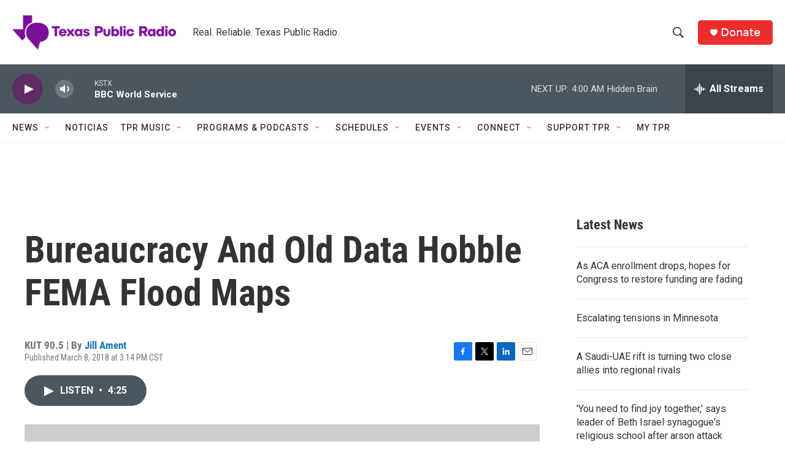

--- FILE ---
content_type: text/html; charset=utf-8
request_url: https://www.google.com/recaptcha/api2/aframe
body_size: 270
content:
<!DOCTYPE HTML><html><head><meta http-equiv="content-type" content="text/html; charset=UTF-8"></head><body><script nonce="lzKw_bU73dfxxw87FJTZHg">/** Anti-fraud and anti-abuse applications only. See google.com/recaptcha */ try{var clients={'sodar':'https://pagead2.googlesyndication.com/pagead/sodar?'};window.addEventListener("message",function(a){try{if(a.source===window.parent){var b=JSON.parse(a.data);var c=clients[b['id']];if(c){var d=document.createElement('img');d.src=c+b['params']+'&rc='+(localStorage.getItem("rc::a")?sessionStorage.getItem("rc::b"):"");window.document.body.appendChild(d);sessionStorage.setItem("rc::e",parseInt(sessionStorage.getItem("rc::e")||0)+1);localStorage.setItem("rc::h",'1768723186039');}}}catch(b){}});window.parent.postMessage("_grecaptcha_ready", "*");}catch(b){}</script></body></html>